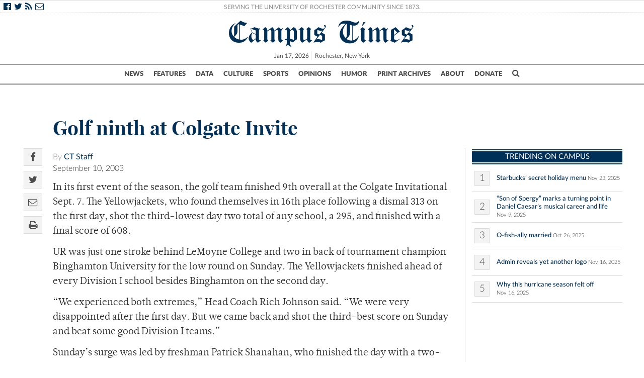

--- FILE ---
content_type: text/html; charset=UTF-8
request_url: https://www.campustimes.org/2003/09/11/golf-ninth-at-colgate-invite/
body_size: 15418
content:

<!doctype html>
<html class="no-js" lang="en">
    <head>
                    <!doctype html>
<!--[if lt IE 7]><html class="no-js ie ie6 lt-ie9 lt-ie8 lt-ie7" lang="en-US"> <![endif]-->
<!--[if IE 7]><html class="no-js ie ie7 lt-ie9 lt-ie8" lang="en-US"> <![endif]-->
<!--[if IE 8]><html class="no-js ie ie8 lt-ie9" lang="en-US"> <![endif]-->
<!--[if gt IE 8]><!--><html class="no-js" lang="en-US"> <!--<![endif]-->
<head>
<meta charset="UTF-8" />
<title>   
            Golf ninth at Colgate Invite - Campus Times
    </title>

<script>
/*(function(){
  // if firefox 3.5+, hide content till load (or 3 seconds) to prevent FOUT
  var d = document, e = d.documentElement, s = d.createElement('style');
  if (e.style.MozTransform === ''){ // gecko 1.9.1 inference
    s.textContent = 'body{visibility:hidden}';
    var r = document.getElementsByTagName('script')[0];
    r.parentNode.insertBefore(s, r);
    function f(){ s.parentNode && s.parentNode.removeChild(s); }
    addEventListener('load',f,false);
    setTimeout(f,3000);
  }
})();*/
</script>
<script>

  (function(i,s,o,g,r,a,m){i['GoogleAnalyticsObject']=r;i[r]=i[r]||function(){
      (i[r].q=i[r].q||[]).push(arguments)},i[r].l=1*new Date();a=s.createElement(o),
        m=s.getElementsByTagName(o)[0];a.async=1;a.src=g;m.parentNode.insertBefore(a,m)
          })(window,document,'script','//www.google-analytics.com/analytics.js','ga');

            ga('create', 'UA-21987467-1', 'auto');
              ga('send', 'pageview');

</script>




<script>
  function imgLoaded(img) {
      var imgWrapper = img.parentNode;

        imgWrapper.className += imgWrapper.className ? ' load' : 'load';
      };
    </script>

<link rel="apple-touch-icon" sizes="57x57" href="https://www.campustimes.org/wp-content/themes/campus-times/assets/img/apple-icon-57x57.png">
<link rel="apple-touch-icon" sizes="60x60" href="https://www.campustimes.org/wp-content/themes/campus-times/assets/img/apple-icon-60x60.png">
<link rel="apple-touch-icon" sizes="72x72" href="https://www.campustimes.org/wp-content/themes/campus-times/assets/img/apple-icon-72x72.png">
<link rel="apple-touch-icon" sizes="76x76" href="https://www.campustimes.org/wp-content/themes/campus-times/assets/img/apple-icon-76x76.png">
<link rel="apple-touch-icon" sizes="114x114" href="https://www.campustimes.org/wp-content/themes/campus-times/assets/img/apple-icon-114x114.png">
<link rel="apple-touch-icon" sizes="120x120" href="https://www.campustimes.org/wp-content/themes/campus-times/assets/img/apple-icon-120x120.png">
<link rel="apple-touch-icon" sizes="144x144" href="https://www.campustimes.org/wp-content/themes/campus-times/assets/img/apple-icon-144x144.png">
<link rel="apple-touch-icon" sizes="152x152" href="https://www.campustimes.org/wp-content/themes/campus-times/assets/img/apple-icon-152x152.png">
<link rel="apple-touch-icon" sizes="180x180" href="https://www.campustimes.org/wp-content/themes/campus-times/assets/img/apple-icon-180x180.png">
<link rel="icon" type="image/png" sizes="192x192"  href="https://www.campustimes.org/wp-content/themes/campus-times/assets/img/android-icon-192x192.png">
<link rel="icon" type="image/png" sizes="32x32" href="https://www.campustimes.org/wp-content/themes/campus-times/assets/img/favicon-32x32.png">
<link rel="icon" type="image/png" sizes="96x96" href="https://www.campustimes.org/wp-content/themes/campus-times/assets/img/favicon-96x96.png">
<link rel="icon" type="image/png" sizes="16x16" href="https://www.campustimes.org/wp-content/themes/campus-times/assets/img/favicon-16x16.png">


<meta property="og:image" content="https://www.campustimes.org/wp-content/themes/campus-times/assets/img/c.png" />
  <meta property="og:description" content="In its first event of the season, the golf team finished 9th overall at the Colgate Invitational Sept. 7. The Yellowjackets, who found themselves in 16th place following a dismal 313 on the first day, shot the third-lowest day two total of any school, a 295, and finished with a final score of 608.UR was [&hellip;]"/>
  <meta name="description" content="In its first event of the season, the golf team finished 9th overall at the Colgate Invitational Sept. 7. The Yellowjackets, who found themselves in 16th place following a dismal 313 on the first day, shot the third-lowest day two total of any school, a 295, and finished with a final score of 608.UR was [&hellip;]">

<link rel="shortcut icon" href="https://www.campustimes.org/wp-content/themes/campus-times/assets/img/favicon.ico" type="image/x-icon">
<link rel="icon" href="https://www.campustimes.org/wp-content/themes/campus-times/assets/img/favicon.ico" type="image/x-icon">
<link rel="manifest" href="https://www.campustimes.org/wp-content/themes/campus-times/assets/img/manifest.json">
<meta name="msapplication-TileColor" content="#ffffff">
<meta name="msapplication-TileImage" content="https://www.campustimes.org/wp-content/themes/campus-times/assets/img/ms-icon-144x144.png">
<meta name="theme-color" content="#ffffff">
<link rel="stylesheet" href="https://www.campustimes.org/wp-content/themes/campus-times/assets/css/app.css" type="text/css" media="screen,print" />
<link rel="stylesheet" href="https://maxcdn.bootstrapcdn.com/font-awesome/4.4.0/css/font-awesome.min.css" />
<meta http-equiv="Content-Type" content="text/html; charset=UTF-8" />
<meta http-equiv="X-UA-Compatible" content="IE=edge,chrome=1">
<meta name="viewport" content="width=device-width, initial-scale=1.0">
<link rel="pingback" href="https://www.campustimes.org/xmlrpc.php" />
<script src="https://ajax.googleapis.com/ajax/libs/angularjs/1.3.15/angular.min.js"></script>
<script type="text/javascript">
    var templateDirectory = 'https://www.campustimes.org/wp-content/themes/campus-times';
</script>
<meta name="google-site-verification" content="pwmD3KlT43N7Aqda210zjyVQ6oo5fOD_-4Pe8TT6m80" />

<meta name='robots' content='index, follow, max-image-preview:large, max-snippet:-1, max-video-preview:-1' />
	<style>img:is([sizes="auto" i], [sizes^="auto," i]) { contain-intrinsic-size: 3000px 1500px }</style>
	
	<!-- This site is optimized with the Yoast SEO plugin v26.7 - https://yoast.com/wordpress/plugins/seo/ -->
	<link rel="canonical" href="https://www.campustimes.org/2003/09/11/golf-ninth-at-colgate-invite/" />
	<meta property="og:locale" content="en_US" />
	<meta property="og:type" content="article" />
	<meta property="og:title" content="Golf ninth at Colgate Invite" />
	<meta property="og:description" content="In its first event of the season, the golf team finished 9th overall at the Colgate Invitational Sept. 7. The Yellowjackets, who found themselves in 16th place following a dismal 313 on the first day, shot the third-lowest day two total of any school, a 295, and finished with a final score of 608. UR [&hellip;]" />
	<meta property="og:url" content="https://www.campustimes.org/2003/09/11/golf-ninth-at-colgate-invite/" />
	<meta property="og:site_name" content="Campus Times" />
	<meta property="article:published_time" content="2003-09-11T00:00:00+00:00" />
	<meta name="author" content="CT Staff" />
	<meta name="twitter:card" content="summary_large_image" />
	<meta name="twitter:label1" content="Written by" />
	<meta name="twitter:data1" content="CT Staff" />
	<meta name="twitter:label2" content="Est. reading time" />
	<meta name="twitter:data2" content="3 minutes" />
	<script type="application/ld+json" class="yoast-schema-graph">{"@context":"https://schema.org","@graph":[{"@type":"Article","@id":"https://www.campustimes.org/2003/09/11/golf-ninth-at-colgate-invite/#article","isPartOf":{"@id":"https://www.campustimes.org/2003/09/11/golf-ninth-at-colgate-invite/"},"author":[{"@id":"https://www.campustimes.org/#/schema/person/75f6b641c8f9619b632de808fd277d18"}],"headline":"Golf ninth at Colgate Invite","datePublished":"2003-09-11T00:00:00+00:00","mainEntityOfPage":{"@id":"https://www.campustimes.org/2003/09/11/golf-ninth-at-colgate-invite/"},"wordCount":558,"commentCount":0,"inLanguage":"en-US","potentialAction":[{"@type":"CommentAction","name":"Comment","target":["https://www.campustimes.org/2003/09/11/golf-ninth-at-colgate-invite/#respond"]}]},{"@type":"WebPage","@id":"https://www.campustimes.org/2003/09/11/golf-ninth-at-colgate-invite/","url":"https://www.campustimes.org/2003/09/11/golf-ninth-at-colgate-invite/","name":"Golf ninth at Colgate Invite","isPartOf":{"@id":"https://www.campustimes.org/#website"},"datePublished":"2003-09-11T00:00:00+00:00","author":{"@id":"https://www.campustimes.org/#/schema/person/75f6b641c8f9619b632de808fd277d18"},"breadcrumb":{"@id":"https://www.campustimes.org/2003/09/11/golf-ninth-at-colgate-invite/#breadcrumb"},"inLanguage":"en-US","potentialAction":[{"@type":"ReadAction","target":["https://www.campustimes.org/2003/09/11/golf-ninth-at-colgate-invite/"]}]},{"@type":"BreadcrumbList","@id":"https://www.campustimes.org/2003/09/11/golf-ninth-at-colgate-invite/#breadcrumb","itemListElement":[{"@type":"ListItem","position":1,"name":"Home","item":"https://www.campustimes.org/"},{"@type":"ListItem","position":2,"name":"Golf ninth at Colgate Invite"}]},{"@type":"WebSite","@id":"https://www.campustimes.org/#website","url":"https://www.campustimes.org/","name":"Campus Times","description":"University of Rochester&#039;s student newspaper, serving the University of Rochester community since 1873.","potentialAction":[{"@type":"SearchAction","target":{"@type":"EntryPoint","urlTemplate":"https://www.campustimes.org/?s={search_term_string}"},"query-input":{"@type":"PropertyValueSpecification","valueRequired":true,"valueName":"search_term_string"}}],"inLanguage":"en-US"},{"@type":"Person","@id":"https://www.campustimes.org/#/schema/person/75f6b641c8f9619b632de808fd277d18","name":"CT Staff","image":{"@type":"ImageObject","inLanguage":"en-US","@id":"https://www.campustimes.org/#/schema/person/image/3d473798f448959b15d5b6a283b60eb6","url":"https://secure.gravatar.com/avatar/016cfa4674412d720666c74c6d34387dabfcfa9b8b7e5ce26af268fd0a019ae5?s=96&d=mm&r=g","contentUrl":"https://secure.gravatar.com/avatar/016cfa4674412d720666c74c6d34387dabfcfa9b8b7e5ce26af268fd0a019ae5?s=96&d=mm&r=g","caption":"CT Staff"},"url":"https://www.campustimes.org/author/campus-times-staff/"}]}</script>
	<!-- / Yoast SEO plugin. -->


<link rel="alternate" type="application/rss+xml" title="Campus Times &raquo; Golf ninth at Colgate Invite Comments Feed" href="https://www.campustimes.org/2003/09/11/golf-ninth-at-colgate-invite/feed/" />
<script type="text/javascript">
/* <![CDATA[ */
window._wpemojiSettings = {"baseUrl":"https:\/\/s.w.org\/images\/core\/emoji\/16.0.1\/72x72\/","ext":".png","svgUrl":"https:\/\/s.w.org\/images\/core\/emoji\/16.0.1\/svg\/","svgExt":".svg","source":{"concatemoji":"https:\/\/www.campustimes.org\/wp-includes\/js\/wp-emoji-release.min.js?ver=6.8.3"}};
/*! This file is auto-generated */
!function(s,n){var o,i,e;function c(e){try{var t={supportTests:e,timestamp:(new Date).valueOf()};sessionStorage.setItem(o,JSON.stringify(t))}catch(e){}}function p(e,t,n){e.clearRect(0,0,e.canvas.width,e.canvas.height),e.fillText(t,0,0);var t=new Uint32Array(e.getImageData(0,0,e.canvas.width,e.canvas.height).data),a=(e.clearRect(0,0,e.canvas.width,e.canvas.height),e.fillText(n,0,0),new Uint32Array(e.getImageData(0,0,e.canvas.width,e.canvas.height).data));return t.every(function(e,t){return e===a[t]})}function u(e,t){e.clearRect(0,0,e.canvas.width,e.canvas.height),e.fillText(t,0,0);for(var n=e.getImageData(16,16,1,1),a=0;a<n.data.length;a++)if(0!==n.data[a])return!1;return!0}function f(e,t,n,a){switch(t){case"flag":return n(e,"\ud83c\udff3\ufe0f\u200d\u26a7\ufe0f","\ud83c\udff3\ufe0f\u200b\u26a7\ufe0f")?!1:!n(e,"\ud83c\udde8\ud83c\uddf6","\ud83c\udde8\u200b\ud83c\uddf6")&&!n(e,"\ud83c\udff4\udb40\udc67\udb40\udc62\udb40\udc65\udb40\udc6e\udb40\udc67\udb40\udc7f","\ud83c\udff4\u200b\udb40\udc67\u200b\udb40\udc62\u200b\udb40\udc65\u200b\udb40\udc6e\u200b\udb40\udc67\u200b\udb40\udc7f");case"emoji":return!a(e,"\ud83e\udedf")}return!1}function g(e,t,n,a){var r="undefined"!=typeof WorkerGlobalScope&&self instanceof WorkerGlobalScope?new OffscreenCanvas(300,150):s.createElement("canvas"),o=r.getContext("2d",{willReadFrequently:!0}),i=(o.textBaseline="top",o.font="600 32px Arial",{});return e.forEach(function(e){i[e]=t(o,e,n,a)}),i}function t(e){var t=s.createElement("script");t.src=e,t.defer=!0,s.head.appendChild(t)}"undefined"!=typeof Promise&&(o="wpEmojiSettingsSupports",i=["flag","emoji"],n.supports={everything:!0,everythingExceptFlag:!0},e=new Promise(function(e){s.addEventListener("DOMContentLoaded",e,{once:!0})}),new Promise(function(t){var n=function(){try{var e=JSON.parse(sessionStorage.getItem(o));if("object"==typeof e&&"number"==typeof e.timestamp&&(new Date).valueOf()<e.timestamp+604800&&"object"==typeof e.supportTests)return e.supportTests}catch(e){}return null}();if(!n){if("undefined"!=typeof Worker&&"undefined"!=typeof OffscreenCanvas&&"undefined"!=typeof URL&&URL.createObjectURL&&"undefined"!=typeof Blob)try{var e="postMessage("+g.toString()+"("+[JSON.stringify(i),f.toString(),p.toString(),u.toString()].join(",")+"));",a=new Blob([e],{type:"text/javascript"}),r=new Worker(URL.createObjectURL(a),{name:"wpTestEmojiSupports"});return void(r.onmessage=function(e){c(n=e.data),r.terminate(),t(n)})}catch(e){}c(n=g(i,f,p,u))}t(n)}).then(function(e){for(var t in e)n.supports[t]=e[t],n.supports.everything=n.supports.everything&&n.supports[t],"flag"!==t&&(n.supports.everythingExceptFlag=n.supports.everythingExceptFlag&&n.supports[t]);n.supports.everythingExceptFlag=n.supports.everythingExceptFlag&&!n.supports.flag,n.DOMReady=!1,n.readyCallback=function(){n.DOMReady=!0}}).then(function(){return e}).then(function(){var e;n.supports.everything||(n.readyCallback(),(e=n.source||{}).concatemoji?t(e.concatemoji):e.wpemoji&&e.twemoji&&(t(e.twemoji),t(e.wpemoji)))}))}((window,document),window._wpemojiSettings);
/* ]]> */
</script>
<!-- www.campustimes.org is managing ads with Advanced Ads 2.0.16 – https://wpadvancedads.com/ --><script id="campu-ready">
			window.advanced_ads_ready=function(e,a){a=a||"complete";var d=function(e){return"interactive"===a?"loading"!==e:"complete"===e};d(document.readyState)?e():document.addEventListener("readystatechange",(function(a){d(a.target.readyState)&&e()}),{once:"interactive"===a})},window.advanced_ads_ready_queue=window.advanced_ads_ready_queue||[];		</script>
		<style id='wp-emoji-styles-inline-css' type='text/css'>

	img.wp-smiley, img.emoji {
		display: inline !important;
		border: none !important;
		box-shadow: none !important;
		height: 1em !important;
		width: 1em !important;
		margin: 0 0.07em !important;
		vertical-align: -0.1em !important;
		background: none !important;
		padding: 0 !important;
	}
</style>
<link rel='stylesheet' id='wp-block-library-css' href='https://www.campustimes.org/wp-includes/css/dist/block-library/style.min.css?ver=6.8.3' type='text/css' media='all' />
<style id='classic-theme-styles-inline-css' type='text/css'>
/*! This file is auto-generated */
.wp-block-button__link{color:#fff;background-color:#32373c;border-radius:9999px;box-shadow:none;text-decoration:none;padding:calc(.667em + 2px) calc(1.333em + 2px);font-size:1.125em}.wp-block-file__button{background:#32373c;color:#fff;text-decoration:none}
</style>
<style id='co-authors-plus-coauthors-style-inline-css' type='text/css'>
.wp-block-co-authors-plus-coauthors.is-layout-flow [class*=wp-block-co-authors-plus]{display:inline}

</style>
<style id='co-authors-plus-avatar-style-inline-css' type='text/css'>
.wp-block-co-authors-plus-avatar :where(img){height:auto;max-width:100%;vertical-align:bottom}.wp-block-co-authors-plus-coauthors.is-layout-flow .wp-block-co-authors-plus-avatar :where(img){vertical-align:middle}.wp-block-co-authors-plus-avatar:is(.alignleft,.alignright){display:table}.wp-block-co-authors-plus-avatar.aligncenter{display:table;margin-inline:auto}

</style>
<style id='co-authors-plus-image-style-inline-css' type='text/css'>
.wp-block-co-authors-plus-image{margin-bottom:0}.wp-block-co-authors-plus-image :where(img){height:auto;max-width:100%;vertical-align:bottom}.wp-block-co-authors-plus-coauthors.is-layout-flow .wp-block-co-authors-plus-image :where(img){vertical-align:middle}.wp-block-co-authors-plus-image:is(.alignfull,.alignwide) :where(img){width:100%}.wp-block-co-authors-plus-image:is(.alignleft,.alignright){display:table}.wp-block-co-authors-plus-image.aligncenter{display:table;margin-inline:auto}

</style>
<link rel='stylesheet' id='wp-components-css' href='https://www.campustimes.org/wp-includes/css/dist/components/style.min.css?ver=6.8.3' type='text/css' media='all' />
<link rel='stylesheet' id='wp-preferences-css' href='https://www.campustimes.org/wp-includes/css/dist/preferences/style.min.css?ver=6.8.3' type='text/css' media='all' />
<link rel='stylesheet' id='wp-block-editor-css' href='https://www.campustimes.org/wp-includes/css/dist/block-editor/style.min.css?ver=6.8.3' type='text/css' media='all' />
<link rel='stylesheet' id='wp-reusable-blocks-css' href='https://www.campustimes.org/wp-includes/css/dist/reusable-blocks/style.min.css?ver=6.8.3' type='text/css' media='all' />
<link rel='stylesheet' id='wp-patterns-css' href='https://www.campustimes.org/wp-includes/css/dist/patterns/style.min.css?ver=6.8.3' type='text/css' media='all' />
<link rel='stylesheet' id='wp-editor-css' href='https://www.campustimes.org/wp-includes/css/dist/editor/style.min.css?ver=6.8.3' type='text/css' media='all' />
<link rel='stylesheet' id='blocks-twoj-slideshow-style-css-css' href='https://www.campustimes.org/wp-content/plugins/2j-slideshow/inc/addons/block/dist/blocks.style.build.css?ver=1.3.53' type='text/css' media='all' />
<style id='global-styles-inline-css' type='text/css'>
:root{--wp--preset--aspect-ratio--square: 1;--wp--preset--aspect-ratio--4-3: 4/3;--wp--preset--aspect-ratio--3-4: 3/4;--wp--preset--aspect-ratio--3-2: 3/2;--wp--preset--aspect-ratio--2-3: 2/3;--wp--preset--aspect-ratio--16-9: 16/9;--wp--preset--aspect-ratio--9-16: 9/16;--wp--preset--color--black: #000000;--wp--preset--color--cyan-bluish-gray: #abb8c3;--wp--preset--color--white: #ffffff;--wp--preset--color--pale-pink: #f78da7;--wp--preset--color--vivid-red: #cf2e2e;--wp--preset--color--luminous-vivid-orange: #ff6900;--wp--preset--color--luminous-vivid-amber: #fcb900;--wp--preset--color--light-green-cyan: #7bdcb5;--wp--preset--color--vivid-green-cyan: #00d084;--wp--preset--color--pale-cyan-blue: #8ed1fc;--wp--preset--color--vivid-cyan-blue: #0693e3;--wp--preset--color--vivid-purple: #9b51e0;--wp--preset--gradient--vivid-cyan-blue-to-vivid-purple: linear-gradient(135deg,rgba(6,147,227,1) 0%,rgb(155,81,224) 100%);--wp--preset--gradient--light-green-cyan-to-vivid-green-cyan: linear-gradient(135deg,rgb(122,220,180) 0%,rgb(0,208,130) 100%);--wp--preset--gradient--luminous-vivid-amber-to-luminous-vivid-orange: linear-gradient(135deg,rgba(252,185,0,1) 0%,rgba(255,105,0,1) 100%);--wp--preset--gradient--luminous-vivid-orange-to-vivid-red: linear-gradient(135deg,rgba(255,105,0,1) 0%,rgb(207,46,46) 100%);--wp--preset--gradient--very-light-gray-to-cyan-bluish-gray: linear-gradient(135deg,rgb(238,238,238) 0%,rgb(169,184,195) 100%);--wp--preset--gradient--cool-to-warm-spectrum: linear-gradient(135deg,rgb(74,234,220) 0%,rgb(151,120,209) 20%,rgb(207,42,186) 40%,rgb(238,44,130) 60%,rgb(251,105,98) 80%,rgb(254,248,76) 100%);--wp--preset--gradient--blush-light-purple: linear-gradient(135deg,rgb(255,206,236) 0%,rgb(152,150,240) 100%);--wp--preset--gradient--blush-bordeaux: linear-gradient(135deg,rgb(254,205,165) 0%,rgb(254,45,45) 50%,rgb(107,0,62) 100%);--wp--preset--gradient--luminous-dusk: linear-gradient(135deg,rgb(255,203,112) 0%,rgb(199,81,192) 50%,rgb(65,88,208) 100%);--wp--preset--gradient--pale-ocean: linear-gradient(135deg,rgb(255,245,203) 0%,rgb(182,227,212) 50%,rgb(51,167,181) 100%);--wp--preset--gradient--electric-grass: linear-gradient(135deg,rgb(202,248,128) 0%,rgb(113,206,126) 100%);--wp--preset--gradient--midnight: linear-gradient(135deg,rgb(2,3,129) 0%,rgb(40,116,252) 100%);--wp--preset--font-size--small: 13px;--wp--preset--font-size--medium: 20px;--wp--preset--font-size--large: 36px;--wp--preset--font-size--x-large: 42px;--wp--preset--spacing--20: 0.44rem;--wp--preset--spacing--30: 0.67rem;--wp--preset--spacing--40: 1rem;--wp--preset--spacing--50: 1.5rem;--wp--preset--spacing--60: 2.25rem;--wp--preset--spacing--70: 3.38rem;--wp--preset--spacing--80: 5.06rem;--wp--preset--shadow--natural: 6px 6px 9px rgba(0, 0, 0, 0.2);--wp--preset--shadow--deep: 12px 12px 50px rgba(0, 0, 0, 0.4);--wp--preset--shadow--sharp: 6px 6px 0px rgba(0, 0, 0, 0.2);--wp--preset--shadow--outlined: 6px 6px 0px -3px rgba(255, 255, 255, 1), 6px 6px rgba(0, 0, 0, 1);--wp--preset--shadow--crisp: 6px 6px 0px rgba(0, 0, 0, 1);}:where(.is-layout-flex){gap: 0.5em;}:where(.is-layout-grid){gap: 0.5em;}body .is-layout-flex{display: flex;}.is-layout-flex{flex-wrap: wrap;align-items: center;}.is-layout-flex > :is(*, div){margin: 0;}body .is-layout-grid{display: grid;}.is-layout-grid > :is(*, div){margin: 0;}:where(.wp-block-columns.is-layout-flex){gap: 2em;}:where(.wp-block-columns.is-layout-grid){gap: 2em;}:where(.wp-block-post-template.is-layout-flex){gap: 1.25em;}:where(.wp-block-post-template.is-layout-grid){gap: 1.25em;}.has-black-color{color: var(--wp--preset--color--black) !important;}.has-cyan-bluish-gray-color{color: var(--wp--preset--color--cyan-bluish-gray) !important;}.has-white-color{color: var(--wp--preset--color--white) !important;}.has-pale-pink-color{color: var(--wp--preset--color--pale-pink) !important;}.has-vivid-red-color{color: var(--wp--preset--color--vivid-red) !important;}.has-luminous-vivid-orange-color{color: var(--wp--preset--color--luminous-vivid-orange) !important;}.has-luminous-vivid-amber-color{color: var(--wp--preset--color--luminous-vivid-amber) !important;}.has-light-green-cyan-color{color: var(--wp--preset--color--light-green-cyan) !important;}.has-vivid-green-cyan-color{color: var(--wp--preset--color--vivid-green-cyan) !important;}.has-pale-cyan-blue-color{color: var(--wp--preset--color--pale-cyan-blue) !important;}.has-vivid-cyan-blue-color{color: var(--wp--preset--color--vivid-cyan-blue) !important;}.has-vivid-purple-color{color: var(--wp--preset--color--vivid-purple) !important;}.has-black-background-color{background-color: var(--wp--preset--color--black) !important;}.has-cyan-bluish-gray-background-color{background-color: var(--wp--preset--color--cyan-bluish-gray) !important;}.has-white-background-color{background-color: var(--wp--preset--color--white) !important;}.has-pale-pink-background-color{background-color: var(--wp--preset--color--pale-pink) !important;}.has-vivid-red-background-color{background-color: var(--wp--preset--color--vivid-red) !important;}.has-luminous-vivid-orange-background-color{background-color: var(--wp--preset--color--luminous-vivid-orange) !important;}.has-luminous-vivid-amber-background-color{background-color: var(--wp--preset--color--luminous-vivid-amber) !important;}.has-light-green-cyan-background-color{background-color: var(--wp--preset--color--light-green-cyan) !important;}.has-vivid-green-cyan-background-color{background-color: var(--wp--preset--color--vivid-green-cyan) !important;}.has-pale-cyan-blue-background-color{background-color: var(--wp--preset--color--pale-cyan-blue) !important;}.has-vivid-cyan-blue-background-color{background-color: var(--wp--preset--color--vivid-cyan-blue) !important;}.has-vivid-purple-background-color{background-color: var(--wp--preset--color--vivid-purple) !important;}.has-black-border-color{border-color: var(--wp--preset--color--black) !important;}.has-cyan-bluish-gray-border-color{border-color: var(--wp--preset--color--cyan-bluish-gray) !important;}.has-white-border-color{border-color: var(--wp--preset--color--white) !important;}.has-pale-pink-border-color{border-color: var(--wp--preset--color--pale-pink) !important;}.has-vivid-red-border-color{border-color: var(--wp--preset--color--vivid-red) !important;}.has-luminous-vivid-orange-border-color{border-color: var(--wp--preset--color--luminous-vivid-orange) !important;}.has-luminous-vivid-amber-border-color{border-color: var(--wp--preset--color--luminous-vivid-amber) !important;}.has-light-green-cyan-border-color{border-color: var(--wp--preset--color--light-green-cyan) !important;}.has-vivid-green-cyan-border-color{border-color: var(--wp--preset--color--vivid-green-cyan) !important;}.has-pale-cyan-blue-border-color{border-color: var(--wp--preset--color--pale-cyan-blue) !important;}.has-vivid-cyan-blue-border-color{border-color: var(--wp--preset--color--vivid-cyan-blue) !important;}.has-vivid-purple-border-color{border-color: var(--wp--preset--color--vivid-purple) !important;}.has-vivid-cyan-blue-to-vivid-purple-gradient-background{background: var(--wp--preset--gradient--vivid-cyan-blue-to-vivid-purple) !important;}.has-light-green-cyan-to-vivid-green-cyan-gradient-background{background: var(--wp--preset--gradient--light-green-cyan-to-vivid-green-cyan) !important;}.has-luminous-vivid-amber-to-luminous-vivid-orange-gradient-background{background: var(--wp--preset--gradient--luminous-vivid-amber-to-luminous-vivid-orange) !important;}.has-luminous-vivid-orange-to-vivid-red-gradient-background{background: var(--wp--preset--gradient--luminous-vivid-orange-to-vivid-red) !important;}.has-very-light-gray-to-cyan-bluish-gray-gradient-background{background: var(--wp--preset--gradient--very-light-gray-to-cyan-bluish-gray) !important;}.has-cool-to-warm-spectrum-gradient-background{background: var(--wp--preset--gradient--cool-to-warm-spectrum) !important;}.has-blush-light-purple-gradient-background{background: var(--wp--preset--gradient--blush-light-purple) !important;}.has-blush-bordeaux-gradient-background{background: var(--wp--preset--gradient--blush-bordeaux) !important;}.has-luminous-dusk-gradient-background{background: var(--wp--preset--gradient--luminous-dusk) !important;}.has-pale-ocean-gradient-background{background: var(--wp--preset--gradient--pale-ocean) !important;}.has-electric-grass-gradient-background{background: var(--wp--preset--gradient--electric-grass) !important;}.has-midnight-gradient-background{background: var(--wp--preset--gradient--midnight) !important;}.has-small-font-size{font-size: var(--wp--preset--font-size--small) !important;}.has-medium-font-size{font-size: var(--wp--preset--font-size--medium) !important;}.has-large-font-size{font-size: var(--wp--preset--font-size--large) !important;}.has-x-large-font-size{font-size: var(--wp--preset--font-size--x-large) !important;}
:where(.wp-block-post-template.is-layout-flex){gap: 1.25em;}:where(.wp-block-post-template.is-layout-grid){gap: 1.25em;}
:where(.wp-block-columns.is-layout-flex){gap: 2em;}:where(.wp-block-columns.is-layout-grid){gap: 2em;}
:root :where(.wp-block-pullquote){font-size: 1.5em;line-height: 1.6;}
</style>
<link rel='stylesheet' id='tmm-css' href='https://www.campustimes.org/wp-content/plugins/team-members/inc/css/tmm_style.css?ver=6.8.3' type='text/css' media='all' />
<link rel='stylesheet' id='__EPYT__style-css' href='https://www.campustimes.org/wp-content/plugins/youtube-embed-plus/styles/ytprefs.min.css?ver=14.2.4' type='text/css' media='all' />
<style id='__EPYT__style-inline-css' type='text/css'>

                .epyt-gallery-thumb {
                        width: 33.333%;
                }
                
</style>
<script type="text/javascript" src="https://www.campustimes.org/wp-includes/js/jquery/jquery.min.js?ver=3.7.1" id="jquery-core-js"></script>
<script type="text/javascript" src="https://www.campustimes.org/wp-includes/js/jquery/jquery-migrate.min.js?ver=3.4.1" id="jquery-migrate-js"></script>
<script type="text/javascript" id="__ytprefs__-js-extra">
/* <![CDATA[ */
var _EPYT_ = {"ajaxurl":"https:\/\/www.campustimes.org\/wp-admin\/admin-ajax.php","security":"8a47712da7","gallery_scrolloffset":"20","eppathtoscripts":"https:\/\/www.campustimes.org\/wp-content\/plugins\/youtube-embed-plus\/scripts\/","eppath":"https:\/\/www.campustimes.org\/wp-content\/plugins\/youtube-embed-plus\/","epresponsiveselector":"[\"iframe.__youtube_prefs__\"]","epdovol":"1","version":"14.2.4","evselector":"iframe.__youtube_prefs__[src], iframe[src*=\"youtube.com\/embed\/\"], iframe[src*=\"youtube-nocookie.com\/embed\/\"]","ajax_compat":"","maxres_facade":"eager","ytapi_load":"light","pause_others":"","stopMobileBuffer":"1","facade_mode":"","not_live_on_channel":""};
/* ]]> */
</script>
<script type="text/javascript" src="https://www.campustimes.org/wp-content/plugins/youtube-embed-plus/scripts/ytprefs.min.js?ver=14.2.4" id="__ytprefs__-js"></script>
<link rel="https://api.w.org/" href="https://www.campustimes.org/wp-json/" /><link rel="alternate" title="JSON" type="application/json" href="https://www.campustimes.org/wp-json/wp/v2/posts/7177" /><link rel="EditURI" type="application/rsd+xml" title="RSD" href="https://www.campustimes.org/xmlrpc.php?rsd" />
<meta name="generator" content="WordPress 6.8.3" />
<link rel='shortlink' href='https://www.campustimes.org/?p=7177' />
<link rel="alternate" title="oEmbed (JSON)" type="application/json+oembed" href="https://www.campustimes.org/wp-json/oembed/1.0/embed?url=https%3A%2F%2Fwww.campustimes.org%2F2003%2F09%2F11%2Fgolf-ninth-at-colgate-invite%2F" />
<link rel="alternate" title="oEmbed (XML)" type="text/xml+oembed" href="https://www.campustimes.org/wp-json/oembed/1.0/embed?url=https%3A%2F%2Fwww.campustimes.org%2F2003%2F09%2F11%2Fgolf-ninth-at-colgate-invite%2F&#038;format=xml" />
<!-- Google Tag Manager -->
	<script>
		(function (w, d, s, l, i) {
			w[l] = w[l] || [];
			w[l].push({ "gtm.start": new Date().getTime(), event: "gtm.js" });
			var f = d.getElementsByTagName(s)[0],
				j = d.createElement(s),
				dl = l != "dataLayer" ? "&amp;l=" + l : "";
			j.async = true;
			j.src = "https://www.googletagmanager.com/gtm.js?id=" + i + dl;
			f.parentNode.insertBefore(j, f);
		})(window, document, "script", "dataLayer", "GTM-TT7PP8Z");
	</script>
	<!-- End Google Tag Manager -->		<style type="text/css" id="wp-custom-css">
			

@media only screen and (max-width: 600px) {
  .wp-image-287252{
	 width: 100%;
  max-width: 400px;
  height: auto;
}
}		</style>
		
            </head>
    
    <body class="wp-singular post-template-default single single-post postid-7177 single-format-standard wp-theme-campus-times aa-prefix-campu-" data-template="base.twig">
                    <header>
    <div class = "row socialrow hide-for-small-only">
        <div class="column small-24">
            <div class="social">
                <a href="https://www.facebook.com/urcampustimes">
                    <i class="fa fa-facebook-official"></i>
                </a>
                <a href="https://twitter.com/campustimes">
                    <i class="fa fa-twitter"></i>
                </a>
                <a href="https://www.campustimes.org/?feed=rss2">
                    <i class="fa fa-rss"></i>
                </a>
                <a href="https://www.campustimes.org/about/contact/">
                    <i class="fa fa-envelope-o"></i>
                </a>
            </div>
            <div class= "slogan">
                <a class="slogan"href="https://www.campustimes.org/about">
                Serving the University of Rochester Community Since 1873.
                </a>
            </div>

            <div class = "loginbox">
                <!--<a href="#"> Subscribe </a> | <a href="#"> Login </a>-->
            </div>
        </div>
    </div>

    <div class= "row logobox">
        <div class="column small-4 medium-5 large-6 xlarge-6 xxlarge-7">
            
            <a id="menu-button" href="#sidr">
                <div id="menubutton" class="mobilebutton show-for-small-only">
                    <i class="fa fa-bars"></i>
                </div>
            </a>
       </div>
        <div class ="column small-16 medium-centered medium-14 large-12 xlarge-12 xxlarge-10">
                <a class ="masthead logo" href="https://www.campustimes.org">Campus Times</a>
            <div class="datebox hide-for-small-only">
               <div class="date">
                    Jan 17, 2026
               </div>
                <div class="city">
                    Rochester, New York 
                </div>
                            </div>
        </div>

        <div class="column small-4 medium-5 large-6 xlarge-6 xxlarge-7">
            <a href="javascript:void(0);" class="search-open">
                <div id ="searchbutton" class="mobilebutton show-for-small-only">
                    <i class="fa fa-search"></i>
                </div>
            </a>
        </div>
    </div>
    <div class="row navcontainer hide-for-small-only">
        <div class="column small-24 navcolumn">
            <div class="mainbar">
                <li class="logofade"><a href="https://www.campustimes.org" class="logo">C<span class="show-for-xlarge-up">ampus Times</span></a></li>
                    <nav>
                        <span id="mainnav">
                            <ul><!--
                                                                                  --><li class="item" id="News">
                                            <a href="/section/news/">News</a>
                                      </li><!--
                                                                        --><li class="item" id="Features">
                                            <a href="/section/features/">Features</a>
                                      </li><!--
                                                                        --><li class="item" id="Data">
                                            <a href="/section/data/">Data</a>
                                      </li><!--
                                                                        --><li class="item" id="Culture">
                                            <a href="/section/a-e/">Culture</a>
                                      </li><!--
                                                                        --><li class="item" id="Sports">
                                            <a href="/section/sports/">Sports</a>
                                      </li><!--
                                                                        --><li class="item" id="Opinions">
                                            <a href="/section/opinions/">Opinions</a>
                                      </li><!--
                                                                        --><li class="item" id="Humor">
                                            <a href="/section/humor/">Humor</a>
                                      </li><!--
                                                                        --><li class="item" id="Print-Archives">
                                            <a href="/archives/152/">Print Archives</a>
                                      </li><!--
                                                                        --><li class="item" id="About">
                                            <a href="/about/">About</a>
                                      </li><!--
                                                                        --><li class="item" id="Donate">
                                            <a href="/about/donate/">Donate</a>
                                      </li><!--
                                                         --></ul><!--
                      --></span><!--
                      --><ul class="icon-nav"><!--
                          --><li>
                                <a href="javascript:void(0);" class="search-open"><i class="fa fa-search"></i></a>
                             </li>
                         </ul>
                    </nav>
            </div>
            <div class="sub-wrap">
              <div class="subbar">        
                                    <nav id="Newsmenu" class="sub  selected ">
                        <ul><!--
                                                            --><li><a href="/section/news/campus/">Campus</a></li><!--
                                                            --><li><a href="/section/news/city/">City</a></li><!--
                                                            --><li><a href="/section/news/ur-politics/">UR Politics</a></li><!--
                                                            --><li><a href="/section/news/science-research/">Science &amp; Research</a></li><!--
                                                            --><li><a href="/section/news/crime/">Crime</a></li><!--
                                                    --></ul>
                    </nav>
                                    <nav id="Featuresmenu" class="sub ">
                        <ul><!--
                                                            --><li><a href="/section/features/research-rochester/">Research at Rochester</a></li><!--
                                                            --><li><a href="/section/features/from-the-archives/">From the Archives</a></li><!--
                                                            --><li><a href="/section/features/technology/">Technology</a></li><!--
                                                            --><li><a href="/section/features/rochester-life/">Rochester Life</a></li><!--
                                                            --><li><a href="/section/features/profiles/">Profiles</a></li><!--
                                                    --></ul>
                    </nav>
                                    <nav id="Datamenu" class="sub ">
                        <ul><!--
                                                    --></ul>
                    </nav>
                                    <nav id="Culturemenu" class="sub ">
                        <ul><!--
                                                            --><li><a href="/section/a-e/eastman/">Eastman</a></li><!--
                                                            --><li><a href="/section/features/ct-eats/">CT Eats</a></li><!--
                                                            --><li><a href="/section/a-e/art/">Art</a></li><!--
                                                            --><li><a href="/section/a-e/dance/">Dance</a></li><!--
                                                            --><li><a href="/section/a-e/movies/">Movies</a></li><!--
                                                            --><li><a href="/section/a-e/music/">Music</a></li><!--
                                                            --><li><a href="/section/a-e/theatre/">Theatre</a></li><!--
                                                    --></ul>
                    </nav>
                                    <nav id="Sportsmenu" class="sub ">
                        <ul><!--
                                                            --><li><a href="/section/sports/athlete-profiles/">Athlete Profiles</a></li><!--
                                                            --><li><a href="/section/sports/club-sports/">Club Sports</a></li><!--
                                                            --><li><a href="/section/sports/professional-sports/">Professional Sports</a></li><!--
                                                            --><li><a href="/section/sports/varsity-athletics/">Varsity Athletics</a></li><!--
                                                    --></ul>
                    </nav>
                                    <nav id="Opinionsmenu" class="sub ">
                        <ul><!--
                                                            --><li><a href="/section/opinions/editorial-boards/">Editorial Boards</a></li><!--
                                                            --><li><a href="/section/opinions/editorial-observers/">Ed Observers</a></li><!--
                                                            --><li><a href="/section/opinions/op-eds/">Op-Eds</a></li><!--
                                                    --></ul>
                    </nav>
                                    <nav id="Humormenu" class="sub ">
                        <ul><!--
                                                            --><li><a href="/section/humor/narratives/">Narratives</a></li><!--
                                                            --><li><a href="/section/humor/satire/">Satire</a></li><!--
                                                            --><li><a href="/section/humor/political-comedy/">Political Comedy</a></li><!--
                                                            --><li><a href="/section/humor/ur-parody/">UR Joking</a></li><!--
                                                    --></ul>
                    </nav>
                                    <nav id="Print-Archivesmenu" class="sub ">
                        <ul><!--
                                                            --><li><a href="/archives/148/">148</a></li><!--
                                                            --><li><a href="/archives/149/">149</a></li><!--
                                                            --><li><a href="/archives/150/">150</a></li><!--
                                                            --><li><a href="/archives/151/">151</a></li><!--
                                                            --><li><a href="/archives/152/">152</a></li><!--
                                                    --></ul>
                    </nav>
                                    <nav id="Aboutmenu" class="sub ">
                        <ul><!--
                                                            --><li><a href="/about/contributing/">Contribute</a></li><!--
                                                            --><li><a href="/about/contact/">Contact</a></li><!--
                                                            --><li><a href="/about/advertising/">Advertising</a></li><!--
                                                            --><li><a href="/office-hours/">Office Hours</a></li><!--
                                                            --><li><a href="/distribution-map/">Distribution Map</a></li><!--
                                                            --><li><a href="/subscribe/">Subscribe</a></li><!--
                                                    --></ul>
                    </nav>
                                    <nav id="Donatemenu" class="sub ">
                        <ul><!--
                                                    --></ul>
                    </nav>
                              </div>
              <div class="buffer">
              </div>
            </div>
        </div>
    </div>
    <div id="search-modal">
        <a href="javascript:void(0);" id="close-search">&times;</a>
        <div class="row">
            <div class="column small-centered small-20 medium-18 large-16 xlarge-16 xxlarge-14">
                <div class="search-form">
                <form id="search-full" action="https://www.campustimes.org" method="get"> 
                    <input name="s" type="text" placeholder="Search campustimes.org"/>
                    <a href="javascript:void(0);" onclick="document.getElementById('search-full').submit();"><i class="fa fa-search"></i></a>
                </form>
                </div>
            </div>
        </div>
    </div>
</div>

<div id="myModal" class="reveal-modal" data-reveal aria-labelledby="modalTitle" aria-hidden="true" role="dialog">
  <h2 class="modal-title">Welcome to the new campustimes.org.</h2>
  <p class="modal-body">The <em>Campus Times</em> staff has worked hard on a responsive web redesign. Please bear with us as some older content may be temporarilily unavailable. To submit feedback, or to report an issue, email the Web Staff at online@campustimes.org.</p> <a class="close-reveal-modal" aria-label="Close">&#215;</a>
</div>

</header>   
                <div class="main">
              <div class="row head-row">
       
    <div class = "column small-24">
        <div class="head-wrap">
            <div class="crumbs">
                                                                                </div>
            <h1 class="article-head">Golf ninth at Colgate Invite</h1>
                    </div>
    </div>
    </div>
    <div class="mid">
        <div class="row mid-row" data-equalizer>
            <div class="column main-content small-24" data-equalizer-watch>       
                    <div class="single-wrap">
        <div class="article-wrap">
            <div class="share-scroll hide-for-small-only">
                <ul>
                    <li>
                       <a href="https://www.facebook.com/sharer/sharer.php?u=https%3A%2F%2Fwww.campustimes.org%2F2003%2F09%2F11%2Fgolf-ninth-at-colgate-invite%2F" ><i class="fa fa-facebook"></i></a>
                    </li>
                    <li>
                       <a href="https://twitter.com/intent/tweet?url=https%3A%2F%2Fwww.campustimes.org%2F2003%2F09%2F11%2Fgolf-ninth-at-colgate-invite%2F&via=campustimes" ><i class="fa fa-twitter"></i></a>
                    </li>
                    <li>
                       <a href="mailto:?subject=Campus%20Times:%20Golf%20ninth%20at%20Colgate%20Invite&body=https://www.campustimes.org/2003/09/11/golf-ninth-at-colgate-invite/" ><i class="fa fa-envelope-o"></i></a>
                    </li>
                    <li>
                       <a href="javascript:window.print()"><i class="fa fa-print"></i></a>
                    </li>
                </ul>
            </div>
            
            <div class="byline main-byline">
                <div class="author">
                    By
                                                                <a href="https://www.campustimes.org/author/campus-times-staff/" title="Posts by CT Staff" class="author url fn" rel="author">CT Staff</a>
                                    </div>
                     <div class="published-date single-date">
                         September 10, 2003
                     </div>
                <span>
                                                                         </span>   
            </div>

            <div class= "article-main">
                <article class="article-main">
                    <p>In its first event of the season, the golf team finished 9th overall at the Colgate Invitational Sept. 7. The Yellowjackets, who found themselves in 16th place following a dismal 313 on the first day, shot the third-lowest day two total of any school, a 295, and finished with a final score of 608.</p>
<p>UR was just one stroke behind LeMoyne College and two in back of tournament champion Binghamton University for the low round on Sunday. The Yellowjackets finished ahead of every Division I school besides Binghamton on the second day.</p>
<p>&#8220;We experienced both extremes,&#8221; Head Coach Rich Johnson said. &#8220;We were very disappointed after the first day. But we came back and shot the third-best score on Sunday and beat some good Division I teams.&#8221;</p>
<p>Sunday&#8217;s surge was led by freshman Patrick Shanahan, who finished the day with a two-under 70. Shanahan shot 16 pars and two birdies on the tournament&#8217;s second day, sparking UR&#8217;s final-day comeback and tying him for eighth individually with a 147.</p>
<p>&#8220;I look for Patrick to continue to play well. He comes to us with a real strong golf resume,&#8221; Johnson said. &#8220;I expected him to play well, and he met my expectations.&#8221;</p>
<p>A Pittsburgh, Pa. native, Shanahan was Western Pennsylvania&#8217;s Junior Match Play champion and Stroke Play runner-up in high school.</p>
<p>Senior co-captains Dave Masters and Jason Bronstein each shot a two-over 74 on the final day and finished with overall scores of 152 and 153, respectively.</p>
<p>&#8220;Some of the guys didn&#8217;t know the course well so it just took an extra day to get used to everything,&#8221; Masters said. &#8220;The second day we cut down on penalty strokes and just made fewer mental mistakes overall.&#8221;</p>
<p>UR&#8217;s 608 at the Colgate was a drastic improvement from last year&#8217;s cumulative total of 624.</p>
<p>After losing three players from last season&#8217;s squad to graduation and ineligibility, the Yellowjackets will look to a pair of veterans and a crew of talented freshmen to fill the void.</p>
<p>Masters and Bronstein, the lone seniors on the UR roster, will assume the leadership role vacated by last year&#8217;s senior trio of Mike Quijano, John Semeniak and Scott Clyde.</p>
<p>Coming off a breakthrough season, Masters hopes to pick up where he left off in the spring, when he tied for first at the University Athletic Association Tournament, earned second and third place finishes at the Mid-Atlantic Region Classic and Kenyon Cup, respectively, and was twice named UAA Player of the Week.</p>
<p>After missing all of the 2003 spring season with a hand injury, Bronstein hopes to bounce back and establish himself as one of the team&#8217;s most consistent players.</p>
<p>&#8220;Dave and I have to make sure the freshmen are prepared for tournaments,&#8221; Bronstein said. &#8220;But they all seem to be very enthusiastic about learning so it won&#8217;t be difficult.&#8221; </p>
<p>Shanahan is not the only newcomer capable of making an immediate impact. Freshmen Joe Derrigo, Robert Sherman and Colin Quillinan are all members of what Johnson calls the best recruiting class UR has had in years.</p>
<p>Next up on the Yellowjackets&#8217; fall calendar is the Williams Invitational in Williamstown, Mass. Sept. 20-21. Last season, UR finished sixth overall at the event. The school has never won the tournament, which is played at the renowned Taconic Golf Club. </p>
<p><i>Gerton can be reached at mgerton@campustimes.org.</i></p>

                </article>
            
                                                                
    <div class="staff-footer">
                                                                        <img src="https://secure.gravatar.com/avatar/016cfa4674412d720666c74c6d34387dabfcfa9b8b7e5ce26af268fd0a019ae5?s=200&d=mm&r=g" alt="CT Staff">
                <div class="member-info">
                            <a class="member-name" href="/author/campus-times-staff">
                    CT Staff 'll                </a>
                                                                            <div class="social">
                                                                                                                                            <a href="/author/campus-times-staff?subscribe=1"><i class="fa fa-rss"></i></a>
                </div>
                    </div>
    </div>
                        </div>
        </div>

        <div id="comments">
            
<div id="disqus_thread"></div>

        </div>
        <hr>
                    <hr class="single">
            <div class="archive-snippet">
                <div class="story-wrap">
    
                
                        
            
        
    <div class ="snippet-body-wrap">
    
                                                                                                            <a href="https://www.campustimes.org/tagged/film-score/" class="section-tag">Film Score</a>
                                        
        <a href="https://www.campustimes.org/2025/11/17/jaws-in-concert-was-a-splash/">
                        <h2>Golf ninth at Colgate Invite</h2>
        </a>
        
                                                                                                                    <div class="byline">
                    <span>By <a class="name" href="https://www.campustimes.org/author/campus-times-staff/">CT Staff</a></span>
                                            <span class="published-date">Nov 16, 2025</span>
                                    </div>
                        
            <div class="excerpt">
                    The Rochester Philharmonic Orchestra played the score of the film live, while the movie itself was projected above the musicians. It was a beautiful performance and an affectionate tribute to such a famous film.  <a href="https://www.campustimes.org/2025/11/17/jaws-in-concert-was-a-splash/" class="read-more">Read More</a>
            </div>

               

            </div>
</div>
            </div>
                    <hr class="single">
            <div class="archive-snippet">
                <div class="story-wrap">
    
                
                        
            
        
    <div class ="snippet-body-wrap">
    
                                                                                                            <a href="https://www.campustimes.org/tagged/christmas/" class="section-tag">Christmas</a>
                                        
        <a href="https://www.campustimes.org/2025/11/24/a-very-jonas-christmas-movie-lacks-any-ounce-of-holiday-spirit/">
                        <h2>Golf ninth at Colgate Invite</h2>
        </a>
        
                                                                                                                    <div class="byline">
                    <span>By <a class="name" href="https://www.campustimes.org/author/campus-times-staff/">CT Staff</a></span>
                                            <span class="published-date">Nov 23, 2025</span>
                                    </div>
                        
            <div class="excerpt">
                    Perhaps if this movie had good music or better dialogue it would be slightly enjoyable, but the real culprit was the exceedingly cliche plot lines, uninspired characters, and the overwhelming lack of Christmas authenticity.  <a href="https://www.campustimes.org/2025/11/24/a-very-jonas-christmas-movie-lacks-any-ounce-of-holiday-spirit/" class="read-more">Read More</a>
            </div>

               

            </div>
</div>
            </div>
                    <hr class="single">
            <div class="archive-snippet">
                <div class="story-wrap">
    
                
                        
            
        
    <div class ="snippet-body-wrap">
    
                                                                                                            <a href="https://www.campustimes.org/tagged/environmentalism/" class="section-tag">environmentalism</a>
                                        
        <a href="https://www.campustimes.org/2025/12/17/littering-is-a-global-problem-and-heres-what-you-can-do-to-help/">
                        <h2>Golf ninth at Colgate Invite</h2>
        </a>
        
                                                                                                                    <div class="byline">
                    <span>By <a class="name" href="https://www.campustimes.org/author/campus-times-staff/">CT Staff</a></span>
                                            <span class="published-date">Dec 16, 2025</span>
                                    </div>
                        
            <div class="excerpt">
                    The change can start with you, and it’s only one step away. <a href="https://www.campustimes.org/2025/12/17/littering-is-a-global-problem-and-heres-what-you-can-do-to-help/" class="read-more">Read More</a>
            </div>

               

            </div>
</div>
            </div>
                    <hr>
        <div id="banner-lower" class="banner-ad-wrap">      
            
        </div>
    </div>
            </div>
            <div id = "sidebar"class="column small-24 sidebar" data-equalizer-watch>
              <div class="row" data-equalizer>
    <div class="column medium-11 large-24" data-equalizer-watch>
        <div class="popular">

    <div class="popular-head">
        Trending on campus
    </div>
    <div class="popular-body">
     
                    <div class="popular-table">
                <div class="popular-story">
                    <div class="pop-num">
                        <div class="pop-circle">
                            1
                        </div>
                    </div>
                    <div class="pop-story-content">
                        <a href="https://www.campustimes.org/2025/11/24/starbucks-secret-holiday-menu/">
                            <h3>Starbucks’ secret holiday menu</h3>
                        </a>
                            <span class="story-date">Nov 23, 2025</span>
                    </div>
                </div>
            </div>
                    <div class="popular-table">
                <div class="popular-story">
                    <div class="pop-num">
                        <div class="pop-circle">
                            2
                        </div>
                    </div>
                    <div class="pop-story-content">
                        <a href="https://www.campustimes.org/2025/11/10/son-of-spergy-marks-a-turning-point-in-daniel-caesars-musical-career-and-life/">
                            <h3>“Son of Spergy” marks a turning point in Daniel Caesar’s musical career and life</h3>
                        </a>
                            <span class="story-date">Nov 9, 2025</span>
                    </div>
                </div>
            </div>
                    <div class="popular-table">
                <div class="popular-story">
                    <div class="pop-num">
                        <div class="pop-circle">
                            3
                        </div>
                    </div>
                    <div class="pop-story-content">
                        <a href="https://www.campustimes.org/2025/10/27/o-fish-ally-married/">
                            <h3>O-fish-ally married</h3>
                        </a>
                            <span class="story-date">Oct 26, 2025</span>
                    </div>
                </div>
            </div>
                    <div class="popular-table">
                <div class="popular-story">
                    <div class="pop-num">
                        <div class="pop-circle">
                            4
                        </div>
                    </div>
                    <div class="pop-story-content">
                        <a href="https://www.campustimes.org/2025/11/17/admin-reveals-yet-another-logo/">
                            <h3>Admin reveals yet another logo</h3>
                        </a>
                            <span class="story-date">Nov 16, 2025</span>
                    </div>
                </div>
            </div>
                    <div class="popular-table">
                <div class="popular-story">
                    <div class="pop-num">
                        <div class="pop-circle">
                            5
                        </div>
                    </div>
                    <div class="pop-story-content">
                        <a href="https://www.campustimes.org/2025/11/17/why-this-hurricane-season-felt-off/">
                            <h3>Why this hurricane season felt off</h3>
                        </a>
                            <span class="story-date">Nov 16, 2025</span>
                    </div>
                </div>
            </div>
          
    </div>
</div>
    </div>
    <div class="column adwrapper-square ad-left small-24 medium-13 large-24" data-equalizer-watch>
       <div class="center-ad">
            <div class="ad-box-square">
         
            </div>
        </div>
    </div>
</div>
<div id="sidebar-top" class="row" data-equalizer>
    <div class="column adwrapper-square small-24 medium-13 medium-pull-11 large-24 large-reset-order" data-equalizer-watch>
            <div class="center-ad">
            <div class="ad-box-square">
                 <p></p>
				 <p></p>
				 <p></p>
            </div>
        </div>
    </div>
</div
       
            </div>
          </div>
        </div>
    </div>
    <div class="row">
                    </div>
        </div>
                    
<footer id="footer">
<div class="row">
    <div class="column small-24 medium-24 large-8 xlarge-7 xxlarge-6">
        <div class="row">
           <div class="column small-24 medium-14 large-24">
                <a class="logo footlogo">Campus Times</a>
                <a class="slogan" href="https://www.campustimes.org/about">Serving the University of Rochester community since 1873.</a>
           </div>
            <div class="column small-24 medium-10 large-24 socialbox">
                <div class="social">
                    <a href="https://www.facebook.com/urcampustimes">
                        <i class="fa fa-facebook-official"></i>
                    </a>
                    <a href="https://twitter.com/campustimes">
                        <i class="fa fa-twitter"></i>
                    </a>
                    <a href="https://www.campustimes.org/?feed=rss2">
                        <i class="fa fa-rss"></i>
                    </a>
                    <a href="https://www.campustimes.org/about/contact/">
                        <i class="fa fa-envelope-o"></i>
                    </a>
                </div>
                 <div class= "address">
                    103 Wilson Commons Rochester, NY 14642-7086
                 </div>
            </div>
        </div>
    </div>   

    <div class="column small-24 medium-24 large-16 xlarge-17 xxlarge-18 footcolumn">
        <ul class="small-block-grid-3 medium-block-grid-4 xlarge-block-grid-7">
                            <li class="footnav">
                    <a href="https://www.campustimes.org/section/news/">News                    </a>
                    <ul>
                                                    <li>
                                <a href="https://www.campustimes.org/section/news/campus/">Campus</a>
                            </li> 
                                                    <li>
                                <a href="https://www.campustimes.org/section/news/city/">City</a>
                            </li> 
                                                    <li>
                                <a href="https://www.campustimes.org/section/news/ur-politics/">UR Politics</a>
                            </li> 
                                                    <li>
                                <a href="https://www.campustimes.org/section/news/science-research/">Science &amp; Research</a>
                            </li> 
                                                    <li>
                                <a href="https://www.campustimes.org/section/news/crime/">Crime</a>
                            </li> 
                                            </ul>
                </li>
                            <li class="footnav">
                    <a href="https://www.campustimes.org/section/features/">Features                    </a>
                    <ul>
                                                    <li>
                                <a href="https://www.campustimes.org/section/features/research-rochester/">Research at Rochester</a>
                            </li> 
                                                    <li>
                                <a href="https://www.campustimes.org/section/features/from-the-archives/">From the Archives</a>
                            </li> 
                                                    <li>
                                <a href="https://www.campustimes.org/section/features/technology/">Technology</a>
                            </li> 
                                                    <li>
                                <a href="https://www.campustimes.org/section/features/rochester-life/">Rochester Life</a>
                            </li> 
                                                    <li>
                                <a href="https://www.campustimes.org/section/features/profiles/">Profiles</a>
                            </li> 
                                            </ul>
                </li>
                            <li class="footnav">
                    <a href="https://www.campustimes.org/section/data/">Data                    </a>
                    <ul>
                                            </ul>
                </li>
                            <li class="footnav">
                    <a href="https://www.campustimes.org/section/a-e/">Culture                    </a>
                    <ul>
                                                    <li>
                                <a href="https://www.campustimes.org/section/a-e/eastman/">Eastman</a>
                            </li> 
                                                    <li>
                                <a href="http://www.campustimes.org/section/features/ct-eats/">CT Eats</a>
                            </li> 
                                                    <li>
                                <a href="https://www.campustimes.org/section/a-e/art/">Art</a>
                            </li> 
                                                    <li>
                                <a href="https://www.campustimes.org/section/a-e/dance/">Dance</a>
                            </li> 
                                                    <li>
                                <a href="https://www.campustimes.org/section/a-e/movies/">Movies</a>
                            </li> 
                                                    <li>
                                <a href="https://www.campustimes.org/section/a-e/music/">Music</a>
                            </li> 
                                                    <li>
                                <a href="https://www.campustimes.org/section/a-e/theatre/">Theatre</a>
                            </li> 
                                            </ul>
                </li>
                            <li class="footnav">
                    <a href="https://www.campustimes.org/section/sports/">Sports                    </a>
                    <ul>
                                                    <li>
                                <a href="https://www.campustimes.org/section/sports/athlete-profiles/">Athlete Profiles</a>
                            </li> 
                                                    <li>
                                <a href="https://www.campustimes.org/section/sports/club-sports/">Club Sports</a>
                            </li> 
                                                    <li>
                                <a href="https://www.campustimes.org/section/sports/professional-sports/">Professional Sports</a>
                            </li> 
                                                    <li>
                                <a href="https://www.campustimes.org/section/sports/varsity-athletics/">Varsity Athletics</a>
                            </li> 
                                            </ul>
                </li>
                            <li class="footnav">
                    <a href="https://www.campustimes.org/section/opinions/">Opinions                    </a>
                    <ul>
                                                    <li>
                                <a href="https://www.campustimes.org/section/opinions/editorial-boards/">Editorial Boards</a>
                            </li> 
                                                    <li>
                                <a href="https://www.campustimes.org/section/opinions/editorial-observers/">Ed Observers</a>
                            </li> 
                                                    <li>
                                <a href="https://www.campustimes.org/section/opinions/op-eds/">Op-Eds</a>
                            </li> 
                                            </ul>
                </li>
                            <li class="footnav">
                    <a href="https://www.campustimes.org/section/humor/">Humor                    </a>
                    <ul>
                                                    <li>
                                <a href="https://www.campustimes.org/section/humor/narratives/">Narratives</a>
                            </li> 
                                                    <li>
                                <a href="https://www.campustimes.org/section/humor/satire/">Satire</a>
                            </li> 
                                                    <li>
                                <a href="https://www.campustimes.org/section/humor/political-comedy/">Political Comedy</a>
                            </li> 
                                                    <li>
                                <a href="https://www.campustimes.org/section/humor/ur-parody/">UR Joking</a>
                            </li> 
                                            </ul>
                </li>
                            <li class="footnav">
                    <a href="https://www.campustimes.org/archives/152/">Print Archives                    </a>
                    <ul>
                                                    <li>
                                <a href="https://www.campustimes.org/archives/148/">148</a>
                            </li> 
                                                    <li>
                                <a href="https://www.campustimes.org/archives/149/">149</a>
                            </li> 
                                                    <li>
                                <a href="https://www.campustimes.org/archives/150/">150</a>
                            </li> 
                                                    <li>
                                <a href="https://www.campustimes.org/archives/151/">151</a>
                            </li> 
                                                    <li>
                                <a href="https://www.campustimes.org/archives/152/">152</a>
                            </li> 
                                            </ul>
                </li>
                            <li class="footnav">
                    <a href="https://www.campustimes.org/about/">About                    </a>
                    <ul>
                                                    <li>
                                <a href="https://www.campustimes.org/about/contributing/">Contribute</a>
                            </li> 
                                                    <li>
                                <a href="https://www.campustimes.org/about/contact/">Contact</a>
                            </li> 
                                                    <li>
                                <a href="https://www.campustimes.org/about/advertising/">Advertising</a>
                            </li> 
                                                    <li>
                                <a href="https://www.campustimes.org/office-hours/">Office Hours</a>
                            </li> 
                                                    <li>
                                <a href="https://www.campustimes.org/distribution-map/">Distribution Map</a>
                            </li> 
                                                    <li>
                                <a href="https://www.campustimes.org/subscribe/">Subscribe</a>
                            </li> 
                                            </ul>
                </li>
                            <li class="footnav">
                    <a href="https://www.campustimes.org/about/donate/">Donate                    </a>
                    <ul>
                                            </ul>
                </li>
                    </ul>
    </div>
    <div class="row">
        <div class="column small-24">
            <div class="copywright">
                <a href="#">&copy; 2026 Campus Times</a>
                <a href="https://www.campustimes.org/terms-and-conditions/">Terms and Conditions</a>
            </div>
        </div>
    </div>   
</footer>

<script src="https://ajax.googleapis.com/ajax/libs/jquery/2.1.4/jquery.min.js"></script>
<script src="https://www.campustimes.org/wp-content/themes/campus-times/assets/js/app.min.js"></script>
<script>
  $(document).foundation();  
</script>
            <script type="speculationrules">
{"prefetch":[{"source":"document","where":{"and":[{"href_matches":"\/*"},{"not":{"href_matches":["\/wp-*.php","\/wp-admin\/*","\/wp-content\/uploads\/*","\/wp-content\/*","\/wp-content\/plugins\/*","\/wp-content\/themes\/campus-times\/*","\/*\\?(.+)"]}},{"not":{"selector_matches":"a[rel~=\"nofollow\"]"}},{"not":{"selector_matches":".no-prefetch, .no-prefetch a"}}]},"eagerness":"conservative"}]}
</script>
<!-- Google Tag Manager (noscript) -->
	
	<!-- End Google Tag Manager (noscript) --><script type="text/javascript" id="disqus_count-js-extra">
/* <![CDATA[ */
var countVars = {"disqusShortname":"campustimes"};
/* ]]> */
</script>
<script type="text/javascript" src="https://www.campustimes.org/wp-content/plugins/disqus-comment-system/public/js/comment_count.js?ver=3.1.3" id="disqus_count-js"></script>
<script type="text/javascript" id="disqus_embed-js-extra">
/* <![CDATA[ */
var embedVars = {"disqusConfig":{"integration":"wordpress 3.1.3 6.8.3"},"disqusIdentifier":"7177 http:\/\/beta.campustimes.org\/?p=7177","disqusShortname":"campustimes","disqusTitle":"Golf ninth at Colgate Invite","disqusUrl":"https:\/\/www.campustimes.org\/2003\/09\/11\/golf-ninth-at-colgate-invite\/","postId":"7177"};
/* ]]> */
</script>
<script type="text/javascript" src="https://www.campustimes.org/wp-content/plugins/disqus-comment-system/public/js/comment_embed.js?ver=3.1.3" id="disqus_embed-js"></script>
<script type="text/javascript" src="https://www.campustimes.org/wp-content/plugins/advanced-ads/admin/assets/js/advertisement.js?ver=2.0.16" id="advanced-ads-find-adblocker-js"></script>
<script type="text/javascript" src="https://www.campustimes.org/wp-content/plugins/youtube-embed-plus/scripts/fitvids.min.js?ver=14.2.4" id="__ytprefsfitvids__-js"></script>
<script type="text/javascript" id="rm_main_js-js-extra">
/* <![CDATA[ */
var rm_pre_data = {"ajax_url":"https:\/\/www.campustimes.org\/wp-admin\/admin-ajax.php","rm_nonce_field":"cd2b10cb3b"};
/* ]]> */
</script>
<script type="text/javascript" src="https://www.campustimes.org/wp-content/plugins/icegram-rainmaker/lite/classes/../assets/js/main.js?ver=1.3.20" id="rm_main_js-js"></script>
<!-- start Simple Custom CSS and JS -->
<!-- Google tag (gtag.js) --> <script async src="https://www.googletagmanager.com/gtag/js?id=G-K1GS26W54V"></script> <script> window.dataLayer = window.dataLayer || []; function gtag(){dataLayer.push(arguments);} gtag('js', new Date()); gtag('config', 'G-K1GS26W54V'); </script><!-- end Simple Custom CSS and JS -->
<script>!function(){window.advanced_ads_ready_queue=window.advanced_ads_ready_queue||[],advanced_ads_ready_queue.push=window.advanced_ads_ready;for(var d=0,a=advanced_ads_ready_queue.length;d<a;d++)advanced_ads_ready(advanced_ads_ready_queue[d])}();</script>
            </body>
</html>

<!--
Performance optimized by W3 Total Cache. Learn more: https://www.boldgrid.com/w3-total-cache/?utm_source=w3tc&utm_medium=footer_comment&utm_campaign=free_plugin

Object Caching 698/751 objects using Memcached
Page Caching using Memcached (SSL caching disabled) 
Database Caching 4/40 queries in 0.237 seconds using Memcached

Served from: www.campustimes.org @ 2026-01-17 08:45:10 by W3 Total Cache
-->